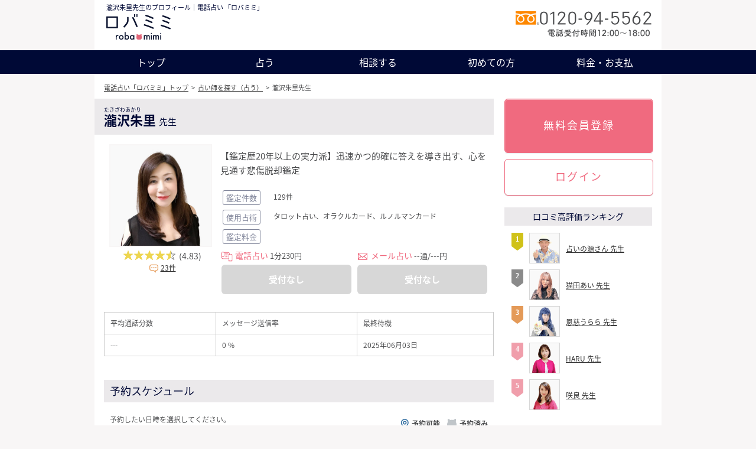

--- FILE ---
content_type: text/html; charset=UTF-8
request_url: https://roba3.com/expert/id428
body_size: 16417
content:
<!DOCTYPE html>
<html>
<head>
<!-- GTM tag -->
<script>(function(w,d,s,l,i){w[l]=w[l]||[];w[l].push({'gtm.start': new Date().getTime(),event:'gtm.js'});var f=d.getElementsByTagName(s)[0], j=d.createElement(s),dl=l!='dataLayer'?'&l='+l:'';j.async=true;j.src= 'https://www.googletagmanager.com/gtm.js?id='+i+dl;f.parentNode.insertBefore(j,f); })(window,document,'script','dataLayer','GTM-PR5XGZW');</script>
<!-- Global site tag (gtag.js) - Google Analytics -->
<script async src="https://www.googletagmanager.com/gtag/js?id=UA-33252634-3"></script>
<script>
  window.dataLayer = window.dataLayer || [];
  function gtag(){dataLayer.push(arguments);}
  gtag('js', new Date());

  gtag('config', 'UA-33252634-3');
</script><!-- Global site tag (gtag.js) - Google Analytics -->
<script async src="https://www.googletagmanager.com/gtag/js?id=G-3FMS13YLPL"></script>
<script>
  window.dataLayer = window.dataLayer || [];
  function gtag(){dataLayer.push(arguments);}
  gtag('js', new Date());

  gtag('config', 'G-3FMS13YLPL');
</script>
<title>瀧沢朱里先生のプロフィール|電話占い 「ロバミミ」</title>
	<meta charset="UTF-8">
	<meta name="description" content="瀧沢朱里先生の占い師プロフィールです。鑑定スタイル、得意な相談内容、占術、口コミなどを紹介しています。">	<meta name="keywords" content="瀧沢朱里,占い師,プロフィール,占術,相談内容,口コミ,ロバミミ">	<meta name="csrf-token" content="kx6PCveEoWLnxvIhn2qIlMLf9peVcyDzIPZaKYa7">
	<meta name="twitter:card" content="summary_large_image">
	<meta name="twitter:site" content="@roba3uranai" />
	<meta name="twitter:description" content="瀧沢朱里先生の占い師プロフィールです。鑑定スタイル、得意な相談内容、占術、口コミなどを紹介しています。">	<meta property="og:site_name" content="ロバミミ">
			<meta property="og:type" content="website">
	<meta property="og:url" content="https://roba3.com/expert/id428">
	
<link rel="canonical" href="https://roba3.com/expert/id428" />
<link href="/commons/styles/style.min.css?ver=1.0.2" media="all" rel="stylesheet" type="text/css">
<script src="https://kit.fontawesome.com/32b76ed871.js" crossorigin="anonymous"></script>
<script src="/commons/scripts/libs/html5shiv.js" type="text/javascript"></script>
<!--[if lt IE 9]>
<script src="/commons/scripts/libs/IE9.js" type="text/javascript"></script>
<![endif]-->
<!-- Treasure Data -->
<script type="text/javascript">
    !function(t,e){if(void 0===e[t]){e[t]=function(){e[t].clients.push(this),this._init=[Array.prototype.slice.call(arguments)]},e[t].clients=[];for(var r=function(t){return function(){return this["_"+t]=this["_"+t]||[],this["_"+t].push(Array.prototype.slice.call(arguments)),this}},s=["addRecord","set","trackEvent","trackPageview","trackClicks","ready"],a=0;a<s.length;a++){var c=s[a];e[t].prototype[c]=r(c)}var n=document.createElement("script");n.type="text/javascript",n.async=!0,n.src=("https:"===document.location.protocol?"https:":"http:")+"//cdn.treasuredata.com/sdk/1.8.4/td.min.js";var i=document.getElementsByTagName("script")[0];i.parentNode.insertBefore(n,i)}}("Treasure",this);
</script>
<script type="text/javascript">
 var td = new Treasure({
   host: 'in.treasuredata.com',
   writeKey: '5394/c299b61e8b69e905a580cca38c6c1e956e986667',
   database: 'logbase'
 });
 td.set('accesslog_fact_roba3', {member_id: ''});
 td.trackPageview('accesslog_fact_roba3');
</script>
<!-- リッチスニペット-->

<script type="application/ld+json">
[
{
"@context": "http://schema.org",
"@type": "Product",
"id": "428",
"name": "瀧沢朱里",
"image": "https://roba3.com/upload/4866627315f0d0e5a03bfb-1.jpg",
"brand": {
"@type": "Brand",
"name": "ロバミミ",
"url": "https://roba3.com"
},
"offers": {
"@type": "AggregateOffer",
"lowPrice": "230",
"highPrice": "230",
"offerCount": "129",
"priceCurrency": "JPY"
},
"aggregateRating": {
"@type": "AggregateRating",
"ratingValue": "4.83",
"reviewCount": "23"
},
"mainEntityOfPage": {
"@type": "WebPage",
"@id": "http://roba3.com/expert/id428"
}
},
{
"@context": "http://schema.org",
"@type": "Person",
"name": "瀧沢朱里",
"gender": "女性",
"url": "http://roba3.com/expert/id428",
"jobTitle":  "占い師",
"affiliation": "ロバミミ",
"brand": {
"@type": "Brand",
"name": "ロバミミ",
"url": "https://roba3.com"
}
}
]
</script>


<meta name="twitter:card" content="summary" />
<meta property="og:url" content="https://roba3.comexpert/id428" />
<meta property="og:title" content="瀧沢朱里先生のプロフィール|電話占い 「ロバミミ」" />
<meta property="og:description" content="瀧沢朱里先生のプ占い師ロフィールです。鑑定スタイル、得意な相談内容、占術、口コミなどを紹介しています。" />
<meta property="og:image" content="https://roba3.com/upload/4866627315f0d0e5a03bfb-1.jpg" />
</head>
<body>
	<!-- GTM tag -->
<iframe src="https://www.googletagmanager.com/ns.html?id=GTM-PR5XGZW" height="0" width="0" style="display:none;visibility:hidden"></iframe>	<!--トップ,相談detailは共通ヘッダーになっていないので修正が必要！！-->
<header class="l-header" role="banner">

<div class="header-inner">
<div class="brand">
    <h1 class="h1-txt"> 瀧沢朱里先生のプロフィール｜電話占い 「ロバミミ」 </h1>
    <p><a href="/"><img src="/commons/img/logo_pc.svg" alt="電話占い ロバミミ"></a>
<!--<a href="https://uranaifes.com/fw/26" target="_blank" onclick="_gaq.push(['_trackEvent','header','uranaifes','fes2019', , true]);"><span class="pr_banner"><img src="/commons/img/common/uranai_fes2019.jpg" alt="日本最大級の占いイベント「占いフェス」presents「開運マルシェ」！『好きに出会える』をテーマにした体験イベントです。2019年1月12日（土）～14日（月・祝）開催。「占い×メイク」で「開運メイク」など、「占い」といろんなジャンルがコラボしたブースをめぐって、楽しみながら『好き』を発見！各ジャンルのプロに相談できる『あなただけ』の5分間体験で、2019年をもっともっとハッピーな1年に！" width="320"></span></a>-->
</p>
</div>
    <div class="support_tel">

        <p class="support-tel"><img src="/commons/img/common/otoiawase.png" alt="0120-94-5562"><br>
<!--<a href="/campaign/event81">電話サポート一時休止のお知らせ ></a>-->
</p>

    </div>
</div>

<nav class="l-gnav" role="navigation">
    <ul id="nav-menu" class="gnav-list">
        <li><a class="nav-top" href="https://roba3.com">トップ</a></li>
        <li><a class="nav-top" href="#">占う</a>
            <ul class="gnav-list2" style="display: none; position: absolute;z-index:10;">
                  <li><a href="/expert">占い師一覧</a></li>
              <li><a href="/expert/accept">今すぐ鑑定できる電話占い師</a></li>
             <!--   <li><a href="/expert/schedule">電話待機スケジュール</a></li>-->
                <li><a href="/expert/fortunetype">占術から電話占い師を探す</a></li>
                <li><a href="/mail">メール占い・相談</a></li>
                <li><a href="/zoom">Zoom占い</a></li>
            </ul>
        </li>
        <li><a class="nav-top" href="#">相談する</a>
            <ul class="gnav-list2" style="display: none; position: absolute;z-index:10;">
                   <li><a href="/kikijyouzu">キキジョウズ一覧</a></li>
             <li><a href="/kikijyouzu/accept">今すぐ相談できるキキジョウズ</a></li>
             <!--   <li><a href="/kikijyouzu/schedule">待機スケジュール</a></li>-->
            </ul>
        </li>
        <li><a class="nav-top" href="#">初めての方</a>
            <ul class="gnav-list2" style="display: none; position: absolute;z-index:10;">
	        <li><a href="/campaign/event37">会員さまのお得情報</a></li>
	        <li><a href="/campaign/event190">会員ランクについて</a></li>
	        <li><a href="/first">ご利用ガイド</a></li>
	        <li><a href="/kutikomi/expert">電話占いの口コミ</a></li>
	        <li><a href="/kutikomi/kikijyouzu">電話相談の口コミ</a></li>
	        <li><a href="/taiken">電話占い・メール占い体験談</a></li>
	        <li><a href="/soudan">お悩み別相談事例</a></li>
            </ul>
	</li>
        <li><a class="nav-top" href="/price">料金・お支払</a></li>
        <!--<li><a class="nav-howto" href="/faq">よくある質問</a></li>-->
    </ul>
</nav>
</header>		<div class="l-contents" role="main">
				<div class="contents-inner">
			<div class="breadcrumb">
    <ul class="breadcrumb-list">
        <li><a href="https://roba3.com">電話占い「ロバミミ」トップ</a><span>&gt;</span></li>
        <li><a href="/expert">占い師を探す（占う）</a><span>&gt;</span></li>
        <li>瀧沢朱里先生</li>
    </ul>
</div>
<div class="container container--main">
    <div class="l-main">
        <section class="o-main">
            <h2 class="o-main-title">
                <span class="senjutsukana">たきざわあかり</span><span class="prof_name">瀧沢朱里</span><span class="prof_label">先生</span>
            </h2>

                        
            <div class="o-main-body">


<div class="profile">

    
    

                        


  <div class="profile_left">
    <p style="position: relative;" class="prof_img"><img alt="瀧沢朱里" src="/upload/4866627315f0d0e5a03bfb-1.jpg"></p>


  <div class="prof-kutikomi">
        <p class="heikin_img"><img alt="口コミ" src="/commons/img/common/img_kutikomi4h.png"><span class="heikin">(4.83)</span></p>
    <p class="kensu"><img alt="口コミ件数" src="/commons/img/icon/ico-comment.png" style="border: none; width: 15px;height: 15px;padding-right:4px;"><a href="/expert/id428/wordofmouth_1.html">23件</a></p>
  </div>

  </div>


  <div class="profile_right">
    <h3>【鑑定歴20年以上の実力派】迅速かつ的確に答えを導き出す、心を見通す悲傷脱却鑑定</h3>
        <div class="box">
            <h4><span>鑑定件数</span></h4>
            <p>129件</p>
        </div>
        <div class="box">
            <h4><span>使用占術</span></h4>
            <p><span class="first">タロット占い</span>、オラクルカード、ルノルマンカード</p>
        </div>


       <div class="box">
            <h4><span>鑑定料金</span></h4>
        </div>












 
 

 
 
 
 
 
 
 
 
 
 
 
 
 
 
 
 
 
 
 





 













 




 



 

 
 
 
 



 
 



 

 



<!--
<p style="margin:10px 0 5px 0;color:#f06a7f;font-size:14px;text-align:center;font-weight:bold;">★本日は乙女座の満月★<br>＼14時59分まで20％OFFタイムセール!!／</p><p style="text-align:center;font-size:12px;margin-bottom:20px;">15時以降の予約には適用になりませんのでご注意ください。</p>
-->


<table class="prof_status" style="width:460px;">
<tr><td width="230px" style="padding-right:10px;">
        <p style="margin-bottom:5px;"><img alt="電話占い" src="/commons/img/icon/ico-tel.svg"><span>電話占い</span>
                       1分230円
                              </p>






    
          <div class="btn_area"><span class="btn-status-off-prof btn_area_box">受付なし</span></div>
    
</td>



<td width="230px" style="padding-right:10px;">
    <p style="margin-bottom:5px;"><img alt="メール占い" src="/commons/img/icon/ico-mail.svg"><span>メール占い</span> --通/---円 </p>


    <div class="btn_area"><span class="btn-status-off-prof btn_area_box">受付なし</span></div>
  </td>
</tr>

</table>

                
                
                
                                                                                  

                
                
                



                  
        
                                  </div>
</div>


    
    <div class="group-mt40">
<table class="table--normal skin03" style="margin-top:20px;">
<tr>
<td class="boder">平均通話分数</td><td>メッセージ送信率</td><td>最終待機</td>
</tr>
<tr>
<td class="boder"> ---</td><td>0 %</td><td>2025年06月03日</td>
</tr>
</table>
    </div>



                
                <div class="mt30 group-mt40">
                                        
                                            <section class="section--normal skin02" id="scheduleArea">
                        <h3 class="section-header">予約スケジュール</h3>
                        <div class="section-body">
                          <div class="schedulebox">
                            <div class="schedulebox-head">
                              <p class="schedulebox-select">予約したい日時を選択してください。</p>
                              <ul class="schedulebox-nav hz group-ml20">
                                <li>
                                  <i class="icon-tel_s_01"></i><span>予約可能</span>　<i class="icon-reserved"></i><span>予約済み</span>
                                </li>
                              </ul>
                            </div>
                            <div class="schedulebox-table js-carousel">
                              <div class="schedulebox-inner">
                                <ul class="schedulebox-group js-carousel-list">
                                  <li>
                                    <table class="table--cross skin01 calender js-carousel-item">
                                      <tr>
                                        <th class="calender-date">&nbsp;</th>
                                                                                  <th class="calender-time">
                                            <span>8時00分</span>
                                          </th>
                                          <th class="calender-time">
                                            <span>8時30分</span>
                                          </th>
                                                                                  <th class="calender-time">
                                            <span>9時00分</span>
                                          </th>
                                          <th class="calender-time">
                                            <span>9時30分</span>
                                          </th>
                                                                                  <th class="calender-time">
                                            <span>10時00分</span>
                                          </th>
                                          <th class="calender-time">
                                            <span>10時30分</span>
                                          </th>
                                                                                  <th class="calender-time">
                                            <span>11時00分</span>
                                          </th>
                                          <th class="calender-time">
                                            <span>11時30分</span>
                                          </th>
                                                                                  <th class="calender-time">
                                            <span>12時00分</span>
                                          </th>
                                          <th class="calender-time">
                                            <span>12時30分</span>
                                          </th>
                                                                                  <th class="calender-time">
                                            <span>13時00分</span>
                                          </th>
                                          <th class="calender-time">
                                            <span>13時30分</span>
                                          </th>
                                                                                  <th class="calender-time">
                                            <span>14時00分</span>
                                          </th>
                                          <th class="calender-time">
                                            <span>14時30分</span>
                                          </th>
                                                                                  <th class="calender-time">
                                            <span>15時00分</span>
                                          </th>
                                          <th class="calender-time">
                                            <span>15時30分</span>
                                          </th>
                                                                                  <th class="calender-time">
                                            <span>16時00分</span>
                                          </th>
                                          <th class="calender-time">
                                            <span>16時30分</span>
                                          </th>
                                                                                  <th class="calender-time">
                                            <span>17時00分</span>
                                          </th>
                                          <th class="calender-time">
                                            <span>17時30分</span>
                                          </th>
                                                                                  <th class="calender-time">
                                            <span>18時00分</span>
                                          </th>
                                          <th class="calender-time">
                                            <span>18時30分</span>
                                          </th>
                                                                                <th class="calender-date01" rowspan="8">
                                          <a class="js-carousel-next" href="#"><i class="icon-arrow_l_accent"></i><br>19時以降<br>こちら</a>
                                        </th>
                                      </tr>
                                                                            <tr>
                                        <th class="calender-date">01/20（火）</th>
                                                                                  <td>
                                            <span></span>
                                          </td>
                                          <td>
                                            <span></span>
                                          </td>
                                                                                  <td>
                                            <span></span>
                                          </td>
                                          <td>
                                            <span></span>
                                          </td>
                                                                                                                          <td>
                                            <span></span>
                                          </td>
                                          <td>
                                            <span></span>
                                          </td>
                                                                                  <td>
                                            <span></span>
                                          </td>
                                          <td>
                                            <span></span>
                                          </td>
                                                                                  <td>
                                            <span></span>
                                          </td>
                                          <td>
                                            <span></span>
                                          </td>
                                                                                  <td>
                                            <span></span>
                                          </td>
                                          <td>
                                            <span></span>
                                          </td>
                                                                                  <td>
                                            <span></span>
                                          </td>
                                          <td>
                                            <span></span>
                                          </td>
                                                                                  <td>
                                            <span></span>
                                          </td>
                                          <td>
                                            <span></span>
                                          </td>
                                                                                  <td>
                                            <span></span>
                                          </td>
                                          <td>
                                            <span></span>
                                          </td>
                                                                                  <td>
                                            <span></span>
                                          </td>
                                          <td>
                                            <span></span>
                                          </td>
                                                                                  <td>
                                            <span></span>
                                          </td>
                                          <td>
                                            <span></span>
                                          </td>
                                                                              </tr>
                                                                            <tr>
                                        <th class="calender-date">01/21（水）</th>
                                                                                  <td>
                                            <span></span>
                                          </td>
                                          <td>
                                            <span></span>
                                          </td>
                                                                                  <td>
                                            <span></span>
                                          </td>
                                          <td>
                                            <span></span>
                                          </td>
                                                                                                                          <td>
                                            <span></span>
                                          </td>
                                          <td>
                                            <span></span>
                                          </td>
                                                                                  <td>
                                            <span></span>
                                          </td>
                                          <td>
                                            <span></span>
                                          </td>
                                                                                  <td>
                                            <span></span>
                                          </td>
                                          <td>
                                            <span></span>
                                          </td>
                                                                                  <td>
                                            <span></span>
                                          </td>
                                          <td>
                                            <span></span>
                                          </td>
                                                                                  <td>
                                            <span></span>
                                          </td>
                                          <td>
                                            <span></span>
                                          </td>
                                                                                  <td>
                                            <span></span>
                                          </td>
                                          <td>
                                            <span></span>
                                          </td>
                                                                                  <td>
                                            <span></span>
                                          </td>
                                          <td>
                                            <span></span>
                                          </td>
                                                                                  <td>
                                            <span></span>
                                          </td>
                                          <td>
                                            <span></span>
                                          </td>
                                                                                  <td>
                                            <span></span>
                                          </td>
                                          <td>
                                            <span></span>
                                          </td>
                                                                              </tr>
                                                                            <tr>
                                        <th class="calender-date">01/22（木）</th>
                                                                                  <td>
                                            <span></span>
                                          </td>
                                          <td>
                                            <span></span>
                                          </td>
                                                                                  <td>
                                            <span></span>
                                          </td>
                                          <td>
                                            <span></span>
                                          </td>
                                                                                                                          <td>
                                            <span></span>
                                          </td>
                                          <td>
                                            <span></span>
                                          </td>
                                                                                  <td>
                                            <span></span>
                                          </td>
                                          <td>
                                            <span></span>
                                          </td>
                                                                                  <td>
                                            <span></span>
                                          </td>
                                          <td>
                                            <span></span>
                                          </td>
                                                                                  <td>
                                            <span></span>
                                          </td>
                                          <td>
                                            <span></span>
                                          </td>
                                                                                  <td>
                                            <span></span>
                                          </td>
                                          <td>
                                            <span></span>
                                          </td>
                                                                                  <td>
                                            <span></span>
                                          </td>
                                          <td>
                                            <span></span>
                                          </td>
                                                                                  <td>
                                            <span></span>
                                          </td>
                                          <td>
                                            <span></span>
                                          </td>
                                                                                  <td>
                                            <span></span>
                                          </td>
                                          <td>
                                            <span></span>
                                          </td>
                                                                                  <td>
                                            <span></span>
                                          </td>
                                          <td>
                                            <span></span>
                                          </td>
                                                                              </tr>
                                                                            <tr>
                                        <th class="calender-date">01/23（金）</th>
                                                                                  <td>
                                            <span></span>
                                          </td>
                                          <td>
                                            <span></span>
                                          </td>
                                                                                  <td>
                                            <span></span>
                                          </td>
                                          <td>
                                            <span></span>
                                          </td>
                                                                                                                          <td>
                                            <span></span>
                                          </td>
                                          <td>
                                            <span></span>
                                          </td>
                                                                                  <td>
                                            <span></span>
                                          </td>
                                          <td>
                                            <span></span>
                                          </td>
                                                                                  <td>
                                            <span></span>
                                          </td>
                                          <td>
                                            <span></span>
                                          </td>
                                                                                  <td>
                                            <span></span>
                                          </td>
                                          <td>
                                            <span></span>
                                          </td>
                                                                                  <td>
                                            <span></span>
                                          </td>
                                          <td>
                                            <span></span>
                                          </td>
                                                                                  <td>
                                            <span></span>
                                          </td>
                                          <td>
                                            <span></span>
                                          </td>
                                                                                  <td>
                                            <span></span>
                                          </td>
                                          <td>
                                            <span></span>
                                          </td>
                                                                                  <td>
                                            <span></span>
                                          </td>
                                          <td>
                                            <span></span>
                                          </td>
                                                                                  <td>
                                            <span></span>
                                          </td>
                                          <td>
                                            <span></span>
                                          </td>
                                                                              </tr>
                                                                            <tr>
                                        <th class="calender-date">01/24（土）</th>
                                                                                  <td>
                                            <span></span>
                                          </td>
                                          <td>
                                            <span></span>
                                          </td>
                                                                                  <td>
                                            <span></span>
                                          </td>
                                          <td>
                                            <span></span>
                                          </td>
                                                                                                                          <td>
                                            <span></span>
                                          </td>
                                          <td>
                                            <span></span>
                                          </td>
                                                                                  <td>
                                            <span></span>
                                          </td>
                                          <td>
                                            <span></span>
                                          </td>
                                                                                  <td>
                                            <span></span>
                                          </td>
                                          <td>
                                            <span></span>
                                          </td>
                                                                                  <td>
                                            <span></span>
                                          </td>
                                          <td>
                                            <span></span>
                                          </td>
                                                                                  <td>
                                            <span></span>
                                          </td>
                                          <td>
                                            <span></span>
                                          </td>
                                                                                  <td>
                                            <span></span>
                                          </td>
                                          <td>
                                            <span></span>
                                          </td>
                                                                                  <td>
                                            <span></span>
                                          </td>
                                          <td>
                                            <span></span>
                                          </td>
                                                                                  <td>
                                            <span></span>
                                          </td>
                                          <td>
                                            <span></span>
                                          </td>
                                                                                  <td>
                                            <span></span>
                                          </td>
                                          <td>
                                            <span></span>
                                          </td>
                                                                              </tr>
                                                                            <tr>
                                        <th class="calender-date">01/25（日）</th>
                                                                                  <td>
                                            <span></span>
                                          </td>
                                          <td>
                                            <span></span>
                                          </td>
                                                                                  <td>
                                            <span></span>
                                          </td>
                                          <td>
                                            <span></span>
                                          </td>
                                                                                                                          <td>
                                            <span></span>
                                          </td>
                                          <td>
                                            <span></span>
                                          </td>
                                                                                  <td>
                                            <span></span>
                                          </td>
                                          <td>
                                            <span></span>
                                          </td>
                                                                                  <td>
                                            <span></span>
                                          </td>
                                          <td>
                                            <span></span>
                                          </td>
                                                                                  <td>
                                            <span></span>
                                          </td>
                                          <td>
                                            <span></span>
                                          </td>
                                                                                  <td>
                                            <span></span>
                                          </td>
                                          <td>
                                            <span></span>
                                          </td>
                                                                                  <td>
                                            <span></span>
                                          </td>
                                          <td>
                                            <span></span>
                                          </td>
                                                                                  <td>
                                            <span></span>
                                          </td>
                                          <td>
                                            <span></span>
                                          </td>
                                                                                  <td>
                                            <span></span>
                                          </td>
                                          <td>
                                            <span></span>
                                          </td>
                                                                                  <td>
                                            <span></span>
                                          </td>
                                          <td>
                                            <span></span>
                                          </td>
                                                                              </tr>
                                                                            <tr>
                                        <th class="calender-date">01/26（月）</th>
                                                                                  <td>
                                            <span></span>
                                          </td>
                                          <td>
                                            <span></span>
                                          </td>
                                                                                  <td>
                                            <span></span>
                                          </td>
                                          <td>
                                            <span></span>
                                          </td>
                                                                                                                          <td>
                                            <span></span>
                                          </td>
                                          <td>
                                            <span></span>
                                          </td>
                                                                                  <td>
                                            <span></span>
                                          </td>
                                          <td>
                                            <span></span>
                                          </td>
                                                                                  <td>
                                            <span></span>
                                          </td>
                                          <td>
                                            <span></span>
                                          </td>
                                                                                  <td>
                                            <span></span>
                                          </td>
                                          <td>
                                            <span></span>
                                          </td>
                                                                                  <td>
                                            <span></span>
                                          </td>
                                          <td>
                                            <span></span>
                                          </td>
                                                                                  <td>
                                            <span></span>
                                          </td>
                                          <td>
                                            <span></span>
                                          </td>
                                                                                  <td>
                                            <span></span>
                                          </td>
                                          <td>
                                            <span></span>
                                          </td>
                                                                                  <td>
                                            <span></span>
                                          </td>
                                          <td>
                                            <span></span>
                                          </td>
                                                                                  <td>
                                            <span></span>
                                          </td>
                                          <td>
                                            <span></span>
                                          </td>
                                                                              </tr>
                                                                          </table>
                                  </li>
                                  <li>
                                    <table class="table--cross skin01 calender js-carousel-item">
                                      <tr>
                                        <th class="calender-date">&nbsp;</th>
                                                                                  <th class="calender-time">
                                            <span>19時00分</span>
                                          </th>
                                          <th class="calender-time">
                                            <span>19時30分</span>
                                          </th>
                                                                                  <th class="calender-time">
                                            <span>20時00分</span>
                                          </th>
                                          <th class="calender-time">
                                            <span>20時30分</span>
                                          </th>
                                                                                  <th class="calender-time">
                                            <span>21時00分</span>
                                          </th>
                                          <th class="calender-time">
                                            <span>21時30分</span>
                                          </th>
                                                                                  <th class="calender-time">
                                            <span>22時00分</span>
                                          </th>
                                          <th class="calender-time">
                                            <span>22時30分</span>
                                          </th>
                                                                                  <th class="calender-time">
                                            <span>23時00分</span>
                                          </th>
                                          <th class="calender-time">
                                            <span>23時30分</span>
                                          </th>
                                                                                                                          <th class="calender-time">
                                            <span>0時00分</span>
                                          </th>
                                          <th class="calender-time">
                                            <span>0時30分</span>
                                          </th>
                                                                                  <th class="calender-time">
                                            <span>1時00分</span>
                                          </th>
                                          <th class="calender-time">
                                            <span>1時30分</span>
                                          </th>
                                                                                  <th class="calender-time">
                                            <span>2時00分</span>
                                          </th>
                                          <th class="calender-time">
                                            <span>2時30分</span>
                                          </th>
                                                                                  <th class="calender-time">
                                            <span>3時00分</span>
                                          </th>
                                          <th class="calender-time">
                                            <span>3時30分</span>
                                          </th>
                                                                                  <th class="calender-time">
                                            <span>4時00分</span>
                                          </th>
                                          <th class="calender-time">
                                            <span>4時30分</span>
                                          </th>
                                                                                  <th class="calender-time">
                                            <span>5時00分</span>
                                          </th>
                                          <th class="calender-time">
                                            <span>5時30分</span>
                                          </th>
                                                                                  <th class="calender-time">
                                            <span>6時00分</span>
                                          </th>
                                          <th class="calender-time">
                                            <span>6時30分</span>
                                          </th>
                                                                                  <th class="calender-time">
                                            <span>7時00分</span>
                                          </th>
                                          <th class="calender-time">
                                            <span>7時30分</span>
                                          </th>
                                                                                <th class="calender-date01" rowspan="8">
                                          <a class="js-carousel-prev" href="#"><i class="icon-arrow_l_accent_inverse"></i><br>8時以降<br>こちら</a>
                                        </th>
                                      </tr>
                                                                            <tr>
                                        <th class="calender-date">01/20（火）</th>
                                                                                  <td>
                                            <span></span>
                                          </td>
                                          <td>
                                            <span></span>
                                          </td>
                                                                                  <td>
                                            <span></span>
                                          </td>
                                          <td>
                                            <span></span>
                                          </td>
                                                                                  <td>
                                            <span></span>
                                          </td>
                                          <td>
                                            <span></span>
                                          </td>
                                                                                  <td>
                                            <span></span>
                                          </td>
                                          <td>
                                            <span></span>
                                          </td>
                                                                                  <td>
                                            <span></span>
                                          </td>
                                          <td>
                                            <span></span>
                                          </td>
                                                                                                                          <td>
                                            <span></span>
                                          </td>
                                          <td>
                                            <span></span>
                                          </td>
                                                                                  <td>
                                            <span></span>
                                          </td>
                                          <td>
                                            <span></span>
                                          </td>
                                                                                  <td>
                                            <span></span>
                                          </td>
                                          <td>
                                            <span></span>
                                          </td>
                                                                                  <td>
                                            <span></span>
                                          </td>
                                          <td>
                                            <span></span>
                                          </td>
                                                                                  <td>
                                            <span></span>
                                          </td>
                                          <td>
                                            <span></span>
                                          </td>
                                                                                  <td>
                                            <span></span>
                                          </td>
                                          <td>
                                            <span></span>
                                          </td>
                                                                                  <td>
                                            <span></span>
                                          </td>
                                          <td>
                                            <span></span>
                                          </td>
                                                                                  <td>
                                            <span></span>
                                          </td>
                                          <td>
                                            <span></span>
                                          </td>
                                                                              </tr>
                                                                            <tr>
                                        <th class="calender-date">01/21（水）</th>
                                                                                  <td>
                                            <span></span>
                                          </td>
                                          <td>
                                            <span></span>
                                          </td>
                                                                                  <td>
                                            <span></span>
                                          </td>
                                          <td>
                                            <span></span>
                                          </td>
                                                                                  <td>
                                            <span></span>
                                          </td>
                                          <td>
                                            <span></span>
                                          </td>
                                                                                  <td>
                                            <span></span>
                                          </td>
                                          <td>
                                            <span></span>
                                          </td>
                                                                                  <td>
                                            <span></span>
                                          </td>
                                          <td>
                                            <span></span>
                                          </td>
                                                                                                                          <td>
                                            <span></span>
                                          </td>
                                          <td>
                                            <span></span>
                                          </td>
                                                                                  <td>
                                            <span></span>
                                          </td>
                                          <td>
                                            <span></span>
                                          </td>
                                                                                  <td>
                                            <span></span>
                                          </td>
                                          <td>
                                            <span></span>
                                          </td>
                                                                                  <td>
                                            <span></span>
                                          </td>
                                          <td>
                                            <span></span>
                                          </td>
                                                                                  <td>
                                            <span></span>
                                          </td>
                                          <td>
                                            <span></span>
                                          </td>
                                                                                  <td>
                                            <span></span>
                                          </td>
                                          <td>
                                            <span></span>
                                          </td>
                                                                                  <td>
                                            <span></span>
                                          </td>
                                          <td>
                                            <span></span>
                                          </td>
                                                                                  <td>
                                            <span></span>
                                          </td>
                                          <td>
                                            <span></span>
                                          </td>
                                                                              </tr>
                                                                            <tr>
                                        <th class="calender-date">01/22（木）</th>
                                                                                  <td>
                                            <span></span>
                                          </td>
                                          <td>
                                            <span></span>
                                          </td>
                                                                                  <td>
                                            <span></span>
                                          </td>
                                          <td>
                                            <span></span>
                                          </td>
                                                                                  <td>
                                            <span></span>
                                          </td>
                                          <td>
                                            <span></span>
                                          </td>
                                                                                  <td>
                                            <span></span>
                                          </td>
                                          <td>
                                            <span></span>
                                          </td>
                                                                                  <td>
                                            <span></span>
                                          </td>
                                          <td>
                                            <span></span>
                                          </td>
                                                                                                                          <td>
                                            <span></span>
                                          </td>
                                          <td>
                                            <span></span>
                                          </td>
                                                                                  <td>
                                            <span></span>
                                          </td>
                                          <td>
                                            <span></span>
                                          </td>
                                                                                  <td>
                                            <span></span>
                                          </td>
                                          <td>
                                            <span></span>
                                          </td>
                                                                                  <td>
                                            <span></span>
                                          </td>
                                          <td>
                                            <span></span>
                                          </td>
                                                                                  <td>
                                            <span></span>
                                          </td>
                                          <td>
                                            <span></span>
                                          </td>
                                                                                  <td>
                                            <span></span>
                                          </td>
                                          <td>
                                            <span></span>
                                          </td>
                                                                                  <td>
                                            <span></span>
                                          </td>
                                          <td>
                                            <span></span>
                                          </td>
                                                                                  <td>
                                            <span></span>
                                          </td>
                                          <td>
                                            <span></span>
                                          </td>
                                                                              </tr>
                                                                            <tr>
                                        <th class="calender-date">01/23（金）</th>
                                                                                  <td>
                                            <span></span>
                                          </td>
                                          <td>
                                            <span></span>
                                          </td>
                                                                                  <td>
                                            <span></span>
                                          </td>
                                          <td>
                                            <span></span>
                                          </td>
                                                                                  <td>
                                            <span></span>
                                          </td>
                                          <td>
                                            <span></span>
                                          </td>
                                                                                  <td>
                                            <span></span>
                                          </td>
                                          <td>
                                            <span></span>
                                          </td>
                                                                                  <td>
                                            <span></span>
                                          </td>
                                          <td>
                                            <span></span>
                                          </td>
                                                                                                                          <td>
                                            <span></span>
                                          </td>
                                          <td>
                                            <span></span>
                                          </td>
                                                                                  <td>
                                            <span></span>
                                          </td>
                                          <td>
                                            <span></span>
                                          </td>
                                                                                  <td>
                                            <span></span>
                                          </td>
                                          <td>
                                            <span></span>
                                          </td>
                                                                                  <td>
                                            <span></span>
                                          </td>
                                          <td>
                                            <span></span>
                                          </td>
                                                                                  <td>
                                            <span></span>
                                          </td>
                                          <td>
                                            <span></span>
                                          </td>
                                                                                  <td>
                                            <span></span>
                                          </td>
                                          <td>
                                            <span></span>
                                          </td>
                                                                                  <td>
                                            <span></span>
                                          </td>
                                          <td>
                                            <span></span>
                                          </td>
                                                                                  <td>
                                            <span></span>
                                          </td>
                                          <td>
                                            <span></span>
                                          </td>
                                                                              </tr>
                                                                            <tr>
                                        <th class="calender-date">01/24（土）</th>
                                                                                  <td>
                                            <span></span>
                                          </td>
                                          <td>
                                            <span></span>
                                          </td>
                                                                                  <td>
                                            <span></span>
                                          </td>
                                          <td>
                                            <span></span>
                                          </td>
                                                                                  <td>
                                            <span></span>
                                          </td>
                                          <td>
                                            <span></span>
                                          </td>
                                                                                  <td>
                                            <span></span>
                                          </td>
                                          <td>
                                            <span></span>
                                          </td>
                                                                                  <td>
                                            <span></span>
                                          </td>
                                          <td>
                                            <span></span>
                                          </td>
                                                                                                                          <td>
                                            <span></span>
                                          </td>
                                          <td>
                                            <span></span>
                                          </td>
                                                                                  <td>
                                            <span></span>
                                          </td>
                                          <td>
                                            <span></span>
                                          </td>
                                                                                  <td>
                                            <span></span>
                                          </td>
                                          <td>
                                            <span></span>
                                          </td>
                                                                                  <td>
                                            <span></span>
                                          </td>
                                          <td>
                                            <span></span>
                                          </td>
                                                                                  <td>
                                            <span></span>
                                          </td>
                                          <td>
                                            <span></span>
                                          </td>
                                                                                  <td>
                                            <span></span>
                                          </td>
                                          <td>
                                            <span></span>
                                          </td>
                                                                                  <td>
                                            <span></span>
                                          </td>
                                          <td>
                                            <span></span>
                                          </td>
                                                                                  <td>
                                            <span></span>
                                          </td>
                                          <td>
                                            <span></span>
                                          </td>
                                                                              </tr>
                                                                            <tr>
                                        <th class="calender-date">01/25（日）</th>
                                                                                  <td>
                                            <span></span>
                                          </td>
                                          <td>
                                            <span></span>
                                          </td>
                                                                                  <td>
                                            <span></span>
                                          </td>
                                          <td>
                                            <span></span>
                                          </td>
                                                                                  <td>
                                            <span></span>
                                          </td>
                                          <td>
                                            <span></span>
                                          </td>
                                                                                  <td>
                                            <span></span>
                                          </td>
                                          <td>
                                            <span></span>
                                          </td>
                                                                                  <td>
                                            <span></span>
                                          </td>
                                          <td>
                                            <span></span>
                                          </td>
                                                                                                                          <td>
                                            <span></span>
                                          </td>
                                          <td>
                                            <span></span>
                                          </td>
                                                                                  <td>
                                            <span></span>
                                          </td>
                                          <td>
                                            <span></span>
                                          </td>
                                                                                  <td>
                                            <span></span>
                                          </td>
                                          <td>
                                            <span></span>
                                          </td>
                                                                                  <td>
                                            <span></span>
                                          </td>
                                          <td>
                                            <span></span>
                                          </td>
                                                                                  <td>
                                            <span></span>
                                          </td>
                                          <td>
                                            <span></span>
                                          </td>
                                                                                  <td>
                                            <span></span>
                                          </td>
                                          <td>
                                            <span></span>
                                          </td>
                                                                                  <td>
                                            <span></span>
                                          </td>
                                          <td>
                                            <span></span>
                                          </td>
                                                                                  <td>
                                            <span></span>
                                          </td>
                                          <td>
                                            <span></span>
                                          </td>
                                                                              </tr>
                                                                            <tr>
                                        <th class="calender-date">01/26（月）</th>
                                                                                  <td>
                                            <span></span>
                                          </td>
                                          <td>
                                            <span></span>
                                          </td>
                                                                                  <td>
                                            <span></span>
                                          </td>
                                          <td>
                                            <span></span>
                                          </td>
                                                                                  <td>
                                            <span></span>
                                          </td>
                                          <td>
                                            <span></span>
                                          </td>
                                                                                  <td>
                                            <span></span>
                                          </td>
                                          <td>
                                            <span></span>
                                          </td>
                                                                                  <td>
                                            <span></span>
                                          </td>
                                          <td>
                                            <span></span>
                                          </td>
                                                                                                                          <td>
                                            <span></span>
                                          </td>
                                          <td>
                                            <span></span>
                                          </td>
                                                                                  <td>
                                            <span></span>
                                          </td>
                                          <td>
                                            <span></span>
                                          </td>
                                                                                  <td>
                                            <span></span>
                                          </td>
                                          <td>
                                            <span></span>
                                          </td>
                                                                                  <td>
                                            <span></span>
                                          </td>
                                          <td>
                                            <span></span>
                                          </td>
                                                                                  <td>
                                            <span></span>
                                          </td>
                                          <td>
                                            <span></span>
                                          </td>
                                                                                  <td>
                                            <span></span>
                                          </td>
                                          <td>
                                            <span></span>
                                          </td>
                                                                                  <td>
                                            <span></span>
                                          </td>
                                          <td>
                                            <span></span>
                                          </td>
                                                                                  <td>
                                            <span></span>
                                          </td>
                                          <td>
                                            <span></span>
                                          </td>
                                                                              </tr>
                                                                          </table>
                                  </li>
                                </ul>
                              </div>
                            </div>



                            
                                                      </div>

                      
                                        </div>



                        


                      </section>
                                        <section class="section--normal skin02">
    <h3 class="section-header">プロフィール</h3>
        <div class="profile">
            
                          


<h4>瀧沢朱里先生はこんな占い師です。</h4>
<div class="type-area">
<ul>
<li>
<p class="type-title">話し方</p>
<ul class="chart">
 <li></li><li></li><li></li><li></li><li class="point"></li>
</ul>

<ul class="subtxt">
<li>穏やか</li>
<li>テンポが良い</li>
</ul>
</li>
<li>
<p class="type-title">言葉づかい</p>
<ul class="chart">
 <li></li><li></li><li></li><li class="point"></li><li></li>
</ul>

<ul class="subtxt">
<li>丁寧</li>
<li>フレンドリー</li>
</ul>
</li>
<li>
<p class="type-title">結果の伝え方</p>
<ul class="chart">
 <li></li><li class="point"></li><li></li><li></li><li></li>
</ul>

<ul class="subtxt">
<li>ソフト</li>
<li>ストレート</li>
</ul>

</li>
</ul>
</div>
            
            <h4>メッセージ</h4>
            <div class="message2-body">一度しかない人生を少しでも前を向いて歩いていけますように言葉に愛を込めてお話します。<br /> 
包容力で沈んだこころを晴れやかに幸せを掴むタイミングをお伝えします。<br /> 
恋は自由、人好きになることは自然なことです。<br /> 
人には言えないお話をお聞きしますね！<br /> 
心に寄り添い丁寧に鑑定させていただきます。<br /> </div>

                            <h4>鑑定スタイル</h4>
                <div class="message2-body">鑑定はテンポよく内容濃い鑑定でカード展開の説明やアドバイスしていきます。<br /> 
特に恋愛・不倫相談を得意とし、恋に悩む方の駆け込み寺として、相手の気持ち、現状、今後、アドバイス、相性など深く鑑定します。<br /> 
複雑な恋愛、秘密の恋など差別や偏見はございませんので安心してご相談くださいね。<br /> 
<br /> 
■複雑恋愛中の方<br /> 
人には言えない恋愛をしている方、否定せずに優しく受け止めます。あなたの幸せを考えましょう。<br /> 
相手の気持ちや性格、相性など、全ての恋愛に関わる相談を得意にしています。<br /> 
<br /> 
■仕事<br /> 
転職やあなたの天職、職場で気を付ける事をお伝えします。<br /> 
<br /> 
■人間関係<br /> 
円滑にしたい職場や友人、家庭の人間関係。必ず対策と答えはあります、一緒に考えましょう。<br /> 
</div>

            <h4>相談内容</h4>
            <div class="message2-body">恋愛、相性、片思い、不倫、復縁、結婚、離婚、家族、複雑恋愛、人間関係、仕事、金銭</div>
            
                

                    </div>
</section>

                                    <section class="section--normal skin02">
                    <h3 class="section-header" id="voice">口コミ</h3>
                    <div class="section-body">
                      <div class="voice_unit_group">
                        

<!--通常用-->

                        <div class="voice_unit media">

                          <div class="media-catch">
                            <p class="voice_unit-rate">満足度：
                                                            <img alt="満足度" src="/commons/img/common/img_kutikomi5.png">
                                                          </p>
                            <span>はは （   40代    &nbsp;  女性&nbsp;   ）  </span>

                          </div>
                          <div class="media-body">

                              <div class="balloon-inner voice_unit-body group-mt15">
                                とても丁寧に見てくださいます。だけどお言葉が回りくどくなく、分かりやすいです。そして、一段上の視座に立った見方を教えてくださいます。
                                <p class="time">
                                  <span> 電話占い </span>
                                                                      [投稿日]2023年08月23日 22時11分
                                                                  </p>
                              </div>


                          </div>

<div class="soudantag">
                                                                                                            <span><a href="/kutikomi/fukuzatu" style="text-decoration: none;">複雑恋愛</a></span>
                                                                    </div>

                        </div>




                        

<!--通常用-->

                        <div class="voice_unit media">

                          <div class="media-catch">
                            <p class="voice_unit-rate">満足度：
                                                            <img alt="満足度" src="/commons/img/common/img_kutikomi5.png">
                                                          </p>
                            <span>むつき （   50代    &nbsp;  女性&nbsp;   ）  </span>

                          </div>
                          <div class="media-body">

                              <div class="balloon-inner voice_unit-body group-mt15">
                                鑑定ありがとうございました。<br />いろいろな鑑定士さんに観て頂きましたが、他の方には言われなかったことが2つありました。<br />恋の相手には期待してなかったのですが、私が期待していないからこそ期待できない相手であるとのこと。<br />目からウロコでした。<br />年下だから頼りにならないってことはないですものね。<br />久しぶりに女の子らしく、頼ってみようかと思います。
                                <p class="time">
                                  <span> 電話占い </span>
                                                                      [投稿日]2023年08月12日 23時39分
                                                                  </p>
                              </div>


                          </div>

<div class="soudantag">
                                                                                                            <span><a href="/kutikomi/deai" style="text-decoration: none;">出会い</a></span>
                                                                            <span><a href="/kutikomi/aitenokimochi" style="text-decoration: none;">相手の気持ち</a></span>
                                                                            <span><a href="/kutikomi/shigoto" style="text-decoration: none;">仕事</a></span>
                                                                    </div>

                        </div>




                                              </div>
                        <div class="detaillink"><a href="/expert/id428/wordofmouth_1.html">瀧沢朱里先生に届いた口コミをもっと見る</a></div>



                    </div>
                  </section>
                  
                
                
                
                
                
                
                                  <section class="section--normal skin02">
                    <h3 class="section-header">瀧沢朱里先生のコンテンツ</h3>
                    <div class="section-body">
                      <ul class="official_site_list">
                                                                              <li>
                              <a href="https://chapli.me/fortune_tellers/id_428/?utm_source=roba3&amp;utm_medium=profile&amp;utm_campaign=takizawaakari" target="_blank">
                                <p class="official_banner"><img src="/upload/163490885efada48b969f-official_site-pc-1.jpg"></p>
                                <div class="official_txt">
                                  <p class="site_name">Chapli(チャプリ) チャット占いでお悩み相談</p>
                                  <p class="site_txt">いつでもどこでも本格占い！Chapli(チャプリ)は、恋愛・結婚・仕事…いろんな悩みにTVや雑誌で人気の本格占い師が直接答えてくれるチャットアプリです。</p>
                                </div>
                              </a>
                            </li>
                                                                                                                                                                                                                                                                                </ul>
                    </div>
                  </section>
                

                


    </div></div>
         <div class="group-mt40">
                  <section class="section--normal skin02">
      <div class="contents-wrapper01">
        

        <div class="group-mt40">
          <section class="section--normal skin02">
            <h3 class="section-header">占術別の占い師一覧</h3>
            <div class="section-body information">
              <ul class="information-list">
                                                      <li><a href="/fortunetype/tarot.html" >タロット占い</a></li>
                                                                        <li><a href="/fortunetype/oracle.html" >オラクルカード</a></li>
                                                                        <li><a href="/fortunetype/runoruman.html" >ルノルマンカード</a></li>
                                                </ul>
            </div>
          </section>
        </div>
      </div>


            </div>
        </section>
    </div>

    <aside class="l-sub">

    <div class="btn_area">
    <a href="/new/mail_input" class="btn-all btn-type09 btn_area_box">無料会員登録</a>
    </div>

    <div class="btn_area mt10">
    <a href="/login" class="btn-all btn-type10 btn_area_box">ログイン</a>
    </div>



<!--ランキング-->

<!--ランキングの出しわけをするjsの制御-->
<script type="text/javascript" src="https://ajax.googleapis.com/ajax/libs/jquery/1/jquery.min.js"></script>
<script type="text/javascript">
<!--
function showRanking(int){
    //総合ランキングの表示
    if(int === '1'){
        ranking1.style.display="block";
        ranking2.style.display="none";
        ranking3.style.display="none";
        $(".tab01").addClass("active");
        $(".tab02").removeClass("active");
        $(".tab03").removeClass("active");
    }
    //急上昇ランキングの表示
    else if(int === '2'){
        ranking1.style.display="none";
        ranking2.style.display="block";
        ranking3.style.display="none";
        $(".tab01").removeClass("active");
        $(".tab02").addClass("active");
        $(".tab03").removeClass("active");
    }
    //口コミ高評価ランキングの表示
    else if(int === '3'){
        ranking1.style.display="none";
        ranking2.style.display="none";
        ranking3.style.display="block";
        $(".tab01").removeClass("active");
        $(".tab02").removeClass("active");
        $(".tab03").addClass("active");
    }
}
//-->
</script>


<dl class="submod">
<dt>口コミ高評価ランキング</dt>
        <!--タブ箇所-->
    <dd class="ranking">
                <ol class="ranking" id="ranking1">
        
                <li>
            <div class="icon-crown"><img src="/commons/img/icon/rank-01.svg" alt="第1位" ></div>
            <img src="/upload/8737561356671763b28edd-1.webp" alt="占いの源さん" class="thumb">
            <div class="ranking-body">
                <p class="ranking-name"><a href="/expert/id763">占いの源さん 先生</a></p>
            </div>
        </li>
                <li>
            <div class="icon-crown"><img src="/commons/img/icon/rank-02.svg" alt="第2位" ></div>
            <img src="/upload/10479190156902d308bb744-1.webp" alt="猫田あい" class="thumb">
            <div class="ranking-body">
                <p class="ranking-name"><a href="/expert/id823">猫田あい 先生</a></p>
            </div>
        </li>
                <li>
            <div class="icon-crown"><img src="/commons/img/icon/rank-03.svg" alt="第3位" ></div>
            <img src="/upload/486770908627cb4f33bacc-1.webp" alt="恩慈うらら" class="thumb">
            <div class="ranking-body">
                <p class="ranking-name"><a href="/expert/id402">恩慈うらら 先生</a></p>
            </div>
        </li>
                <li>
            <div class="icon-crown"><img src="/commons/img/icon/rank-04.svg" alt="第4位" ></div>
            <img src="/upload/142631361162905a52cad45-1.webp" alt="HARU" class="thumb">
            <div class="ranking-body">
                <p class="ranking-name"><a href="/expert/id396">HARU 先生</a></p>
            </div>
        </li>
                <li>
            <div class="icon-crown"><img src="/commons/img/icon/rank-05.svg" alt="第5位" ></div>
            <img src="/upload/705622562627cc5526128c-1.webp" alt="咲良" class="thumb">
            <div class="ranking-body">
                <p class="ranking-name"><a href="/expert/id480">咲良 先生</a></p>
            </div>
        </li>
                </ol>
            </dd>
<dd>
		<ul class="information-list">
		        <li style="text-align:right;"><a href="/ranking">もっと見る></a></li>
		</ul>
	</dd>
</dl>

</dl>


<!--特集バナー-->
<ul class="banners">
        
        </ul>

<!--お問い合わせ-->
<dl class="submod">
<dt>お問い合わせ</dt>
    <dd class="contact">
        <p class="contact-label">会員登録・予約受付は</p>
        <img alt="0120-94-5562" src="/commons/img/common/otoiawase.png" style="padding-bottom:10px;">
<!-- <a href="/campaign/event81">電話サポート一時休止のお知らせ ></a>-->
</p>

   </dd>
</dl>

<!--お支払い方法-->
<dl class="submod">
<dt>お支払い方法</dt>
    <dd class="contact">クレジットカード・銀行振込でお支払いいただけます。
        <ul class="hz group-ml10 mt10">
        <li><img src="/commons/img/common/ok_card02.png" alt="VISA、MASTER、SAISON、APLUS、JCB、Diners、AmericanExpress"></li>
        </ul>
    </dd>
    <dd class="contact">スマートフォンの場合は<br>d払い・au PAY（auかんたん決済）・ソフトバンクまとめて支払い・atone 翌月払い（コンビニ/口座振替）・後払い（コンビニ/銀行ATM）もご利用可能です。
       <ul class="hz group-ml10 mt10">
        <li><a href="/price#05"><img src="/commons/img/common/atone01.png" alt="atone 翌月払い（コンビニ/口座振替）" width="100%"></a></li>
        <li style="padding:10px 0 0 0;margin-left:0;"><a href="/price#06"><img src="/commons/img/common/atone02.png" alt="後払い（コンビニ/銀行ATM）" width="100%"></a></li>
        </ul>
    </dd>
</dl>
</dl>

<!--QRコード-->
<dl class="submod mobile_access">
<dt>スマートフォンからアクセス</dt>
    <dd class="contact">
        <div class="mobile_access-box">
            <p class="mobile_access-txt">QRコードをバーコードリーダーで読み取ってください。</p>
            <div class="mobile_access-qr"><img alt="QRコード" src="/commons/img/common/img_qr.png"></div>
        </div>
    </dd>
</dl>

<!--鑑定者関連コーナー-->
<dl class="submod related_teacher">
<dt>提携館一覧</dt>
<dd>
<ul class="related_teacher-list">
 <!--              <li><a href="/yakata/senryukan"><img alt="占龍館とコラボが実現" src="/commons/img/common/img_bnr_senryukan.webp"></a></li>
         <li><a href="/yakata/uranaikanai"><img alt="占い館愛とコラボが実現" src="/commons/img/common/img_bnr_uranaikanai01.png"></a></li>
            <li><a href="/yakata/mixarea"><img alt="ミクセリアとコラボが実現" src="/commons/img/common/img_bnr_mixarea01.webp"></a></li>-->
            <li><a href="/yakata/anastasia"><img alt="ANASTASIA 大阪・梅田-占い館 アナスタシア" src="/commons/img/common/img_bnr_anastasia.webp"></a></li>
<!--            <li><a href="/yakata/fordia"><img alt="完全予約制 占いサロンフォルディア" src="/commons/img/common/img_bnr_fordia.webp"></a></li>
            <li><a href="/yakata/everydayholiday"><img alt="占い館 Everyday Holiday" src="/commons/img/common/img_bnr_EverydayHoliday.webp" width="210px" style="border: 1px solid #d7d7d7;"></a></li>-->

</ul>
</dd>
</dl>

<dl class="submod related_teacher">
<dt>パシンペロンはやぶさ先生の誕生占い</dt>
<dd>
<ul class="related_teacher-list">
			<li><a href="/fortune/monthly_hayabusa_list"><img alt="★毎日を楽しくHAPPYに★パシンペロンはやぶさの誕生月占い" src="/commons/img/common/img_bnr_hayabusa.png"></a></li>
</ul>
</dd>
</dl>


<!--初めての方-->
<dl class="submod information">
<dt>初めての方</dt>
    <dd>
        <ul class="information-list">
                    <li><a href="/campaign/event37">会員さまのお得情報</a></li>
                  <li><a href="/campaign/event190">会員ランクについて</a></li>
            <li><a href="/first">ご利用ガイド</a></li>
                <li><a href="/kutikomi/expert">電話占いの口コミ</a></li>
                <li><a href="/kutikomi/kikijyouzu">電話相談の口コミ</a></li>
                <li><a href="/taiken">電話占い・メール占い体験談</a></li>
                <li><a href="/soudan">お悩み別相談事例</a></li>
        </ul>
    </dd>
</dl>

<!--インフォメーション-->
<dl class="submod information">
<dt>インフォメーション</dt>
    <dd>
        <ul class="information-list">
            <li><a href="/kiyaku">利用規約</a></li>
            <li><a href="/kiyaku/point">ポイント利用規約</a></li>
            <li><a href="/faq/wordofmouth">口コミガイドライン</a></li>
            <li><a href="/privacy">プライバシーポリシー</a></li>
            <li><a href="/tokusho">特定商取引法に基づく表示</a></li>
            <li><a href="/external">利用者情報の外部送信</a></li>
            <li><a href="https://cocoloni.com/about" target="_blank" rel="nofollow">運営会社について</a></li>
            <li><a href="/recruit" target="blank">占い師募集</a></li>
<!--            <li><a href="/recruit/kikijyouzu" target="blank">キキジョウズ募集</a></li>-->
            <li><a href="/sitemap">サイトマップ</a></li>
            <li><a href="/inquiry">お問い合わせ</a></li>
        </ul>
    </dd>
</dl>


<!--姉妹サイトコーナー-->
<dl class="submod related_teacher">
<dt>姉妹サイト</dt>
<dd>
<ul class="related_teacher-list">
    <li>▼デジタルコンテンツ<br><a href="https://honkaku-uranai.jp/moon/?utm_medium=roba3&utm_source=roba3&utm_campaign=roba3_0051" target="_blank"><img alt="cocoloni占い館 Moon" src="/commons/img/common/honkakukan.jpg" style="border:1px solid #7f8499"></a></li>
    <li>▼対面占い<br><a href="https://honkaku-uranai.jp/store/?utm_source=link&utm_medium=referral&utm_campaign=roba3" target="_blank"><img alt="cocoloni占い館 立川店" src="/commons/img/common/cocoloni_store.jpg" style="border:1px solid #7f8499"></a></li>
</ul>
</dd>
</dl>

<!--PRコーナー-->

<!--<dl class="submod related_teacher">
<dt>PR</dt>
<dd>
<p style="color:#E4007F;font-weight:bold;padding-bottom:5px;">占いフェスpresents<br>「Luck Out!」と同時開催！</p>
<ul class="related_teacher-list">
    <li><a href="https://uranaifes.com/cocoloni2018summer/?cpno=1800826142" target="_blank" onclick="_gaq.push(['_trackEvent','side','cocoloni','fes2018', , true]);"><img src="/commons/img/common/cocoloni_fes2018_side.jpg" alt="人気占い師が大集合！cocoloni特別鑑定会 開催決定 2018/7/14～16　予約不要！気軽に占い！" width="200"></a></li>
</ul>
</dd>
</dl>
-->

<!--
<p style="margin-top:30px;text-align:center;"><a href="https://uranaifes.com/fw/27" target="_blank" onclick="_gaq.push(['_trackEvent','side','uranaifes','fes2019', , true]);"><img src="/commons/img/common/uranai_fes2019_02.jpg" alt="日本最大級の占いイベント「占いフェス」presents「開運マルシェ」！『好きに出会える』をテーマにした体験イベントです。2019年1月12日（土）～14日（月・祝）開催。「占い×メイク」で「開運メイク」など、「占い」といろんなジャンルがコラボしたブースをめぐって、楽しみながら『好き』を発見！各ジャンルのプロに相談できる『あなただけ』の5分間体験で、2019年をもっともっとハッピーな1年に！" width="240"></a></a></p>
-->
<div class="sns">
<!--
<p>でんでん石田が更新中！</p>
<iframe src="//www.facebook.com/plugins/likebox.php?href=http%3A%2F%2Fwww.facebook.com%2Frobamimi&amp;width=250&amp;height=84&amp;show_faces=false&amp;colorscheme=light&amp;stream=true&amp;show_border=true&amp;header=false" scrolling="no" frameborder="0" style="border:none; overflow:hidden; width:250px; height:84px;" allowTransparency="true"></iframe>

-->

<!--
<a class="twitter-timeline" width="250" height="200" href="https://twitter.com/roba3mi" data-widget-id="357108005893980160">@roba3mi  からのツイート</a>
<script>!function(d,s,id){var js,fjs=d.getElementsByTagName(s)[0],p=/^http:/.test(d.location)?'http':'https';if(!d.getElementById(id)){js=d.createElement(s);js.id=id;js.src=p+"://platform.twitter.com/widgets.js";fjs.parentNode.insertBefore(js,fjs);}}(document,"script","twitter-wjs");</script>
-->


</div>
</aside>	</div>
		</div>
	</div>
	<footer class="l-footer" role="contentinfo">
<div class="footer-inner">
<div class="foot_container">
<div class="foot_brand"><a href="/"><img alt="電話/メール占い・相談サービス ロバミミ" src="/commons/img/logo_pc.svg"></a><br></div>
    <div class="foot_assist">
    <p>瀧沢朱里先生の占い師プロフィールです。鑑定スタイル、得意な相談内容、占術、口コミなどを紹介しています。</p>
    <nav class="foot_nav">
        <ul class="foot_nav-list">
            <li><a href="https://roba3.com">電話占い「ロバミミ」トップ</a></li>
            <li><a href="/new/mail_input">新規会員登録</a></li>
            <li><a href="/login">ログイン</a></li>
            <li><a href="/expert/accept">今すぐ鑑定できる占い師</a></li>
            <li><a href="/expert/fortunetype">占術から占い師を探す</a></li>
            <li><a href="/expert">占い師一覧</a></li>
            <li><a href="/kikijyouzu/accept">今すぐ相談できるキキジョウズ</a></li>
            <li><a href="/kikijyouzu">キキジョウズ一覧</a></li>
            <li><a href="/newcounsellor">デビュー占い師一覧</a></li>
            <li><a href="/mail">メール占い・相談</a></li>
            <li><a href="/zoom">Zoom占い</a></li>
            <li><a href="/kutikomi">口コミ</a></li>
            <li><a href="/kutikomi/expert">電話占いの口コミ</a></li>
            <li><a href="/kutikomi/kikijyouzu">電話相談の口コミ</a></li>
            <li><a href="/taiken">電話占い・メール占い体験談</a></li>
            <li><a href="/fortunetype">占いの種類</a></li>
            <li><a href="/soudan">お悩み別相談事例</a></li>
            <li><a href="/campaign/eventlist">トピックス</a></li>
            <li><a href="/price">料金・お支払</a></li>
                  <li><a href="/campaign/event37">会員さまのお得情報</a></li>
                  <li><a href="/campaign/event190">会員ランクについて</a></li>
            <li><a href="/first">ご利用ガイド</a></li>
            <li><a href="/faq">よくある質問</a></li>
            <li><a href="/inquiry">お問い合わせ</a></li>
            <li><a href="/sitemap">サイトマップ</a></li>
            <li><a href="/kiyaku">利用規約</a></li>
            <li><a href="/kiyaku/point">ポイント利用規約</a></li>
            <li><a href="/faq/wordofmouth">口コミガイドライン</a></li>
            <li><a href="/tokusho">特定商取引法に基づく表記</a></li>
            <li><a href="/external">利用者情報の外部送信</a></li>
            <li><a href="/privacy">プライバシーポリシー</a></li>
            <li><a href="https://cocoloni.com/cookie" target="_blank">クッキー（cookie）利用について</a></li>
            <li><a href="https://cocoloni.com/about" target="_blank">運営会社</a></li>
        </ul>
    </nav>

    </div>
</div>

<p style="margin-top:30px;text-align:center;"><a href="/fortune/monthly_hayabusa_list" onclick="_gaq.push(['_trackEvent','footer','monthly_hayabusa_list',location.href, , true]);"><img src="/commons/img/common/footer_hayabusa_off.png" alt="★毎日を楽しくHAPPYに★パシンペロンはやぶさの誕生月占い" width="660px" class="js-rollover"></a></p>


<div class="corporate_site">
<p>姉妹サイト</p>
<ul class="clearfix">

<li><a target="_blank" href="https://honkaku-uranai.jp/moon/?utm_medium=roba3&utm_source=roba3&utm_campaign=roba3_0050">cocoloni占い館 Moon</a>｜</li>
<li><a target="_blank" href="https://honkaku-uranai.jp/sun/">cocoloni占い館 Sun</a>｜</li>
<li><a target="_blank" href="https://honkaku-uranai.jp/store/store_tachikawa/?utm_source=link&utm_medium=referral&utm_campaign=roba3">cocoloni占い館 立川店</a>｜</li>
<li><a target="_blank" href="https://honkaku-uranai.jp/store/store_kawagoe/?utm_source=link&utm_medium=referral&utm_campaign=roba3">cocoloni占い館 川越店</a>｜</li>
<li><a target="_blank" href="https://uranaitv.jp">占い総合メディア♪占いTVニュース</a>｜</li>
<li><a target="_blank" href="https://chapli.me">Chapli(チャプリ) チャット占いでお悩み相談</a>｜</li>
<li><a target="_blank" href="https://uranai-contents.com/">占いAPI・占い制作・占い師派遣サ―ビス</a>｜</li>
<li><a target="_blank" href="https://cocoloni.me/?utm_source=media&utm_medium=roba3_link">話題の占いサイトが大集合 占いCOLLECTION</a>｜</li>
<li><a target="_blank" href="http://honkaku-uranai.jp/corner/special/2016/11b/index.html?utm_medium=roba3&utm_source=roba3&utm_campaign=roba3_0001">水晶玉子「オリエンタル占星術＆タロット」特集</a>｜</li>
<li><a target="_blank" href="https://shiuma.cocoloni.jp/t.cgi?t=f/top&zspid=w999999999">携帯番号占いのシウマ監修「1分開運琉球秘術」</a>｜</li>
<li><a target="_blank" href="https://select.honkaku-uranai.jp/?utm_medium=roba3&utm_source=TOP&utm_campaign=roba30001">cocoloni Select</a>｜</li>

</ul>
</div>
<!--
<p style="margin-top:30px;text-align:center;">-PR-<br><a href="https://uranaifes.com/uf/373" onclick="_gaq.push(['_trackEvent','banner','uranaifes2020',location.href, , true]);" target="_blank"><img src="/commons/img/common/fes2020_summer02.jpg" alt="今夏は自宅から占おう！日本最大級の占いイベント「占いフェス」2020年7月、初のオンライン開催決定！" width="500px"></a></p>
-->



</div>
<!-- by cocoloniinc -->
    <p class="copy">&copy;cocoloni,Inc.</p>

</footer>
<script src="/commons/scripts/libs/jquery.js" type="text/javascript"></script>
<script src="/commons/scripts/libs/handlebars.js" type="text/javascript"></script>
<script src="/commons/scripts/libs/jquery.xml2json.js" type="text/javascript"></script>
<script src="/commons/scripts/cocoloni.js" type="text/javascript"></script>
<script src="/commons/scripts/main.js" type="text/javascript"></script>


<script type="text/javascript" language="javascript">
var yahoo_retargeting_id = 'listing1746';
</script>
<script type="text/javascript" language="javascript" src="https://b92.yahoo.co.jp/js/s_retargeting.js"></script>

<!-- script -->
<script src="/commons/scripts/smart_phone/plugin/jquery.biggerlink.js" type="text/javascript"></script>
<script src="/commons/scripts/smart_phone/main_sub.js"></script>
<script type="text/javascript" src="/commons/scripts/smart_phone/jquery.carouFredSel-6.2.1-packed.js"></script>
<!-- /script -->
	</body>
</html>


--- FILE ---
content_type: text/html; charset=UTF-8
request_url: https://www.googletagmanager.com/ns.html?id=GTM-PR5XGZW
body_size: -119
content:
<!DOCTYPE html>


<html lang=en>
<head>
  <meta charset=utf-8>
  <title>ns</title>
</head>
<body>
  

  

  
  

  

  

  

  

  

  

  

  

  

  

  

  

  

  







































<img height="1" width="1" style="border-style:none;" alt="" src="//www.googleadservices.com/pagead/conversion/11332963319/?url=https%3A%2F%2Froba3.com%2Fexpert%2Fid428&amp;guid=ON&amp;script=0&amp;data="/>













































</body></html>


--- FILE ---
content_type: image/svg+xml
request_url: https://roba3.com/commons/img/icon/ico-mail.svg
body_size: 643
content:
<svg width="19" height="17" viewBox="0 0 19 17" xmlns="http://www.w3.org/2000/svg"><title>F87F9441-A45D-435F-B45C-D84BC0C6449D</title><path d="M9.483 8.554c-.476.388-.638.388-1.1.002a6350.678 6350.678 0 0 1-6.358-5.083v-.546h13.94l.01.427-6.492 5.2zm6.49 2.329L12.108 7.93l3.866-2.974-.003 5.927zm-13.948.04l.015-6.008 3.814 3.066c-.76.61-3.829 2.943-3.829 2.943zm13.95 2.06H2.035v-.55A442.792 442.792 0 0 1 6.777 8.73l1.609 1.284a.88.88 0 0 0 1.1-.002l1.712-1.374 4.777 3.68v.665zM16.362 2H1.639A.64.64 0 0 0 1 2.64v10.62c0 .353.286.64.639.64h14.723a.64.64 0 0 0 .639-.64V2.64a.64.64 0 0 0-.64-.64z" fill="#F06A7F" fill-rule="evenodd"/></svg>

--- FILE ---
content_type: image/svg+xml
request_url: https://roba3.com/commons/img/common/arrow-gray01.svg
body_size: 259
content:
<svg width="9" height="14" viewBox="0 0 9 14" xmlns="http://www.w3.org/2000/svg"><title>2D4DF1A6-54A6-48B0-A147-92F651C98135</title><path d="M.55 1.303L1.853 0l6.854 6.853-6.854 6.854L.55 12.404l5.55-5.55-5.55-5.55z" fill="#7F8499" fill-rule="evenodd"/></svg>

--- FILE ---
content_type: image/svg+xml
request_url: https://roba3.com/commons/img/icon/rank-02.svg
body_size: 488
content:
<svg width="20" height="30" viewBox="0 0 20 30" xmlns="http://www.w3.org/2000/svg"><title>D79C3809-959B-47BA-8760-1A3AB39B2E60</title><g fill="none" fill-rule="evenodd"><path d="M0 0h20v21.75c0 .556-.358 1.273-.805 1.607L10.76 29.65c-.444.331-1.16.334-1.603 0l-8.36-6.293C.358 23.026 0 22.302 0 21.75V0z" fill="#8A8A8A"/><text font-family="07YasashisaGothicBold" font-size="12" font-weight="bold" fill="#FFF" transform="translate(0 -63)"><tspan x="6.662" y="78">2</tspan></text></g></svg>

--- FILE ---
content_type: image/svg+xml
request_url: https://roba3.com/commons/img/icon/rank-04.svg
body_size: 490
content:
<svg width="20" height="30" viewBox="0 0 20 30" xmlns="http://www.w3.org/2000/svg"><title>CD56E2DD-0DF5-4E05-B4F6-1EE3BD6231B1</title><g fill="none" fill-rule="evenodd"><path d="M0 0h20v21.75c0 .556-.358 1.273-.805 1.607L10.76 29.65c-.444.331-1.16.334-1.603 0l-8.36-6.293C.358 23.026 0 22.302 0 21.75V0z" fill="#F09EAB"/><text font-family="07YasashisaGothicBold" font-size="12" font-weight="bold" fill="#FFF" transform="translate(0 -189)"><tspan x="6.662" y="204">4</tspan></text></g></svg>

--- FILE ---
content_type: image/svg+xml
request_url: https://roba3.com/commons/img/icon/rank-03.svg
body_size: 490
content:
<svg width="20" height="30" viewBox="0 0 20 30" xmlns="http://www.w3.org/2000/svg"><title>35F2BE66-8B76-47CE-A764-BB39D8D64DD6</title><g fill="none" fill-rule="evenodd"><path d="M0 0h20v21.75c0 .556-.358 1.273-.805 1.607L10.76 29.65c-.444.331-1.16.334-1.603 0l-8.36-6.293C.358 23.026 0 22.302 0 21.75V0z" fill="#E49A58"/><text font-family="07YasashisaGothicBold" font-size="12" font-weight="bold" fill="#FFF" transform="translate(0 -126)"><tspan x="6.662" y="141">3</tspan></text></g></svg>

--- FILE ---
content_type: image/svg+xml
request_url: https://roba3.com/commons/img/icon/rank-05.svg
body_size: 522
content:
<svg width="20" height="30" viewBox="0 0 20 30" xmlns="http://www.w3.org/2000/svg"><title>9C737741-50BD-42C6-B90A-50C823E9E112</title><g fill="none" fill-rule="evenodd"><path d="M-11-311h250V69H-11z"/><path d="M0 0h20v21.75c0 .556-.358 1.273-.805 1.607L10.76 29.65c-.444.331-1.16.334-1.603 0l-8.36-6.293C.358 23.026 0 22.302 0 21.75V0z" fill="#F09EAB"/><text font-family="07YasashisaGothicBold" font-size="12" font-weight="bold" fill="#FFF" transform="translate(0 -252)"><tspan x="6.662" y="267">5</tspan></text></g></svg>

--- FILE ---
content_type: application/javascript
request_url: https://roba3.com/commons/scripts/main.js
body_size: 635
content:
$(function() {
  $('.js-rollover').rollover({
    suffix: {
      'on': '_hover.',
      'off': '_off.'
    }
  });

  $('.js-togglebox').toggleBox({
    callback: function(el) {
      var $el = $(el).find('.js-toggleclass');

      cocoloni.changeClass($el, 'icon-plus icon-minus');
    }
  });

  $('.js-carousel').carousel();

  // XML読み込み
  // バナー
  $('.js-render_banners').each(function() {
    cocoloni.renderElements({
      el: this,
      url: '/commons/data/banner.xml',
      tmplName: '#tmpl-banners'
    });
  });

  // ランキング
  $('.js-render_ranking').each(function() {
    cocoloni.renderElements({
      el: this,
      url: '/commons/data/ranking.xml',
      tmplName: '#tmpl-rankings'
    });
  });

  // ピックアップ
  $('.js-render_pickup').each(function() {
    cocoloni.renderElements({
      el: this,
      url: '/commons/data/pickup.xml',
      tmplName: '#tmpl-pickups'
    });
  });

  // お知らせ
  $('.js-render_topics').each(function() {
    cocoloni.renderElements({
      el: this,
      url: '/commons/data/topics.xml',
      tmplName: '#tmpl-topics'
    });
  });

  // 規約
  $('.js-render_policy').each(function() {
    cocoloni.renderElements({
      el: this,
      url: '/commons/data/kiyaku.xml',
      tmplName: '#tmpl-policy'
    });
  });

  $('.js-render_privacy').each(function() {
    cocoloni.renderElements({
      el: this,
      url: '/commons/data/privacy.xml',
      tmplName: '#tmpl-privacy'
    });
  });

  // 特定商法
  $('.js-render_tokusho').each(function() {
    cocoloni.renderElements({
      el: this,
      url: '/commons/data/tokushou.xml',
      tmplName: '#tmpl-tokusho'
    });
  });
  
  // ヘッダーメニュー開閉
  $("#nav-menu li").hover(function() {
      $(this).children('ul').show();
  }, function() {
      $(this).children('ul').hide();
  });
});


--- FILE ---
content_type: image/svg+xml
request_url: https://roba3.com/commons/img/icon/ico-tel.svg
body_size: 1871
content:
<svg width="19" height="17" viewBox="0 0 19 17" xmlns="http://www.w3.org/2000/svg" xmlns:xlink="http://www.w3.org/1999/xlink"><title>E38D444D-4817-4F0C-9E65-3BB5C1A9C052</title><defs><path id="a" d="M0 16.538h18.517V0H0z"/></defs><g fill="none" fill-rule="evenodd"><path d="M5.786 8.739a.494.494 0 1 0 .987 0 .494.494 0 0 0-.987 0zM8.072 8.739a.494.494 0 1 0 .987 0 .494.494 0 0 0-.987 0zM10.357 8.739a.494.494 0 1 0 .988 0 .494.494 0 0 0-.988 0zM5.786 7.13a.494.494 0 1 0 .987 0 .494.494 0 0 0-.987 0zM8.072 7.13a.494.494 0 1 0 .987 0 .494.494 0 0 0-.987 0zM10.357 7.13a.494.494 0 1 0 .988 0 .494.494 0 0 0-.988 0zM5.786 5.522a.494.494 0 1 0 .987 0 .494.494 0 0 0-.987 0zM8.072 5.522a.494.494 0 1 0 .987 0 .494.494 0 0 0-.987 0zM10.357 5.522a.494.494 0 1 0 .988 0 .494.494 0 0 0-.988 0zM6.305 3.265a.508.508 0 1 0 0 1.016h4.57a.508.508 0 0 0 0-1.016h-4.57z" fill="#F06A7F"/><mask id="b" fill="#fff"><use xlink:href="#a"/></mask><path d="M12.32 14.675h5.483v-8.85H12.32v8.85zm2.742 1.423a.576.576 0 1 1 0-1.151.576.576 0 0 1 0 1.151zm-.99-11.311h1.98c.116 0 .212.095.212.212a.213.213 0 0 1-.212.212h-1.98a.213.213 0 0 1-.212-.212c0-.117.096-.212.212-.212zm3.588-.494h-5.196c-.44 0-.801.36-.801.8v10.618c0 .44.36.8.8.8h5.197c.44 0 .801-.36.801-.8V5.093c0-.44-.36-.8-.8-.8z" fill="#F06A7F" mask="url(#b)"/><path d="M.889 2.426C.889 1.59 1.565.914 2.4.914h.024c.835 0 1.511.677 1.511 1.512v4.37c0 .836-.676 1.512-1.511 1.512H2.4A1.512 1.512 0 0 1 .889 6.797V2.426zm11.424 8.427c-.34.344-.746.543-1.267.543h-8.26A1.872 1.872 0 0 1 .914 9.524v-1.01A2.26 2.26 0 0 0 2.4 9.07a2.28 2.28 0 0 0 2.297-2.273V1.732h6.349c1.033 0 1.871.838 1.871 1.872l.003 2.217h.914l-.003-2.217A2.789 2.789 0 0 0 11.046.818H4.232A2.418 2.418 0 0 0 2.424 0 2.412 2.412 0 0 0 0 2.426v7.098a2.789 2.789 0 0 0 2.786 2.786h8.26c.482 0 .87-.11 1.267-.325v-1.132z" fill="#F06A7F" mask="url(#b)"/></g></svg>